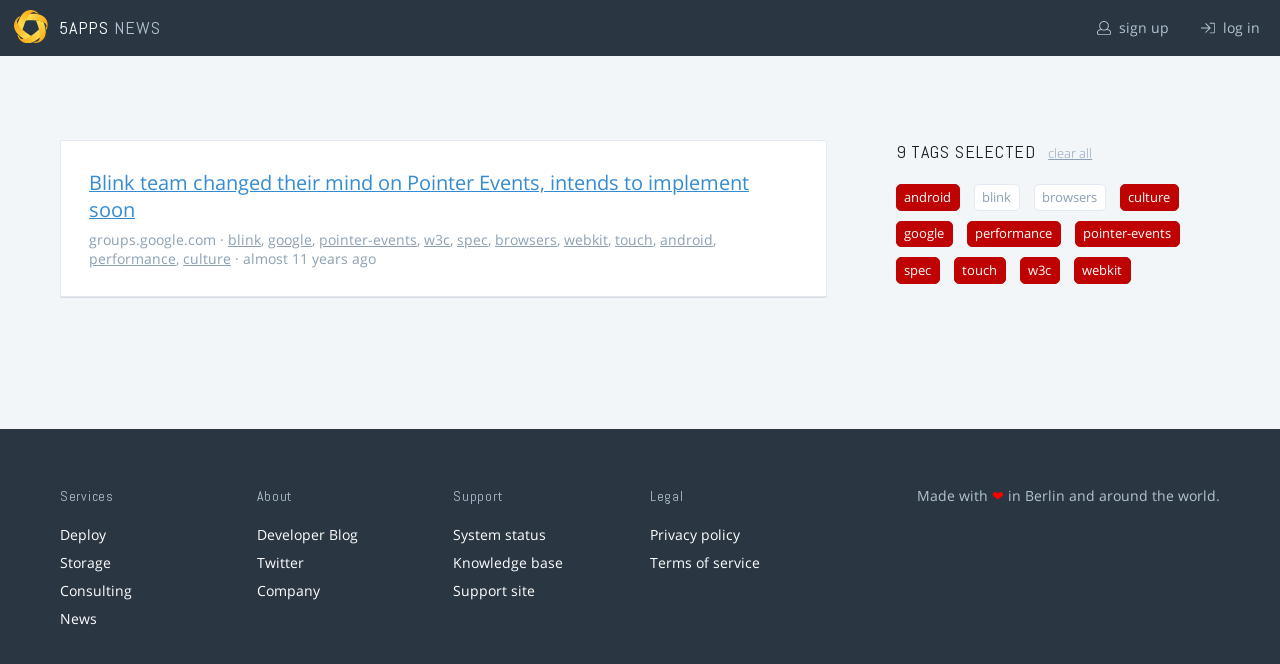

--- FILE ---
content_type: text/html; charset=utf-8
request_url: https://5apps.com/news/stories?tags=performance%2Cpointer-events%2Cw3c%2Cgoogle%2Cwebkit%2Candroid%2Ctouch%2Cspec%2Cculture
body_size: 2211
content:
<!DOCTYPE html>
<html class='no-js' lang='en'>
<head>
<meta charset='utf-8'>
<meta content='width=device-width, minimum-scale=1.0, maximum-scale=1.0' name='viewport'>
<title>5apps News | Tags: performance, pointer-events, w3c, google, webkit, android, touch, spec, culture</title>
<meta content='Link list for PWA developers and designers' name='description'>
<link href='https://static.5apps.com/assets/favicon/news-96cbac3682cc87074003dffcdff8dd8b46a406e8c320886e239ffe5da1a20b0b.png' rel='icon'>
<link href='https://5apps.com/news/stories/latest.rss' rel='alternate' title='Latest links' type='application/rss+xml'>

<meta name="csrf-param" content="authenticity_token" />
<meta name="csrf-token" content="vVlRJy8+a5HxeOj5DSr6RBmxDI9dFr7tnFtjAq5OmwQxSLDau7GGlaVyuKcanl20ou8DQEMMi/OxzpT+lC3cVQ==" />
<link rel="stylesheet" media="screen" href="https://static.5apps.com/assets/redesign-76c0d3aa745417cfcc3f2e4d9fe805d60721315ffa22689b71ab1528496b851d.css" />
</head>
<body class='stories index'>
<header class='topbar'>
<h1>
<img src="https://static.5apps.com/assets/icon/5apps-gradient-orange-cef6dd3027ee0df5fd63cc780a4b84d90f43dbc1f6c3d216f876e09f8b8768cb.svg" />
<span class='primary'><a href="https://5apps.com/">5apps</a></span>
<span class='secondary'>News</span>
</h1>
<nav>
<ul>
<li class='signup'>
<a href="/users/sign_up?site=news"><svg xmlns="http://www.w3.org/2000/svg" viewBox="0 0 512 512"><path d="M430.769 312.653l-48.658-13.902C427.833 251.806 432 197.605 432 176 432 78.845 353.262 0 256 0 158.859 0 80 78.724 80 176c0 21.609 4.167 75.806 49.889 122.751l-48.658 13.902C19.49 330.294 0 386.442 0 420.344V448c0 35.29 28.71 64 64 64h384c35.29 0 64-28.71 64-64v-27.656c0-33.198-18.981-89.905-81.231-107.691zM256 32c79.529 0 144 64.471 144 144s-64.471 144-144 144-144-64.471-144-144S176.471 32 256 32zm224 416c0 17.673-14.327 32-32 32H64c-17.673 0-32-14.327-32-32v-27.656c0-35.718 23.678-67.109 58.022-76.922l69.862-19.961C176.969 334.613 210.109 352 256 352c45.897 0 79.038-17.392 96.116-28.538l69.862 19.961C456.322 353.235 480 384.626 480 420.344V448z"/></svg>
sign up
</a></li>
<li class='login'>
<a href="/users/sign_in"><svg xmlns="http://www.w3.org/2000/svg" viewBox="0 0 512 512"><path d="M184 83.5l164.5 164c4.7 4.7 4.7 12.3 0 17L184 428.5c-4.7 4.7-12.3 4.7-17 0l-7.1-7.1c-4.7-4.7-4.7-12.3 0-17l132-131.4H12c-6.6 0-12-5.4-12-12v-10c0-6.6 5.4-12 12-12h279.9L160 107.6c-4.7-4.7-4.7-12.3 0-17l7.1-7.1c4.6-4.7 12.2-4.7 16.9 0zM512 400V112c0-26.5-21.5-48-48-48H332c-6.6 0-12 5.4-12 12v8c0 6.6 5.4 12 12 12h132c8.8 0 16 7.2 16 16v288c0 8.8-7.2 16-16 16H332c-6.6 0-12 5.4-12 12v8c0 6.6 5.4 12 12 12h132c26.5 0 48-21.5 48-48z"/></svg>
log in
</a></li>
</ul>
</nav>
</header>

<main>
<div class='index'>
<div class='stories'>
<ul>
<li data-story-id='5513e3b1706c61692a270200'>
<div class='story'>
<h3>
<a class="title" href="https://groups.google.com/a/chromium.org/forum/#!topic/blink-dev/ODWmcKNQl0I">Blink team changed their mind on Pointer Events, intends to implement soon</a>
</h3>
<p class='meta'>
<span class='domain'>
groups.google.com
</span>
&middot;
<a href="https://5apps.com/news/stories?tags=blink">blink</a>, <a href="https://5apps.com/news/stories?tags=google">google</a>, <a href="https://5apps.com/news/stories?tags=pointer-events">pointer-events</a>, <a href="https://5apps.com/news/stories?tags=w3c">w3c</a>, <a href="https://5apps.com/news/stories?tags=spec">spec</a>, <a href="https://5apps.com/news/stories?tags=browsers">browsers</a>, <a href="https://5apps.com/news/stories?tags=webkit">webkit</a>, <a href="https://5apps.com/news/stories?tags=touch">touch</a>, <a href="https://5apps.com/news/stories?tags=android">android</a>, <a href="https://5apps.com/news/stories?tags=performance">performance</a>, <a href="https://5apps.com/news/stories?tags=culture">culture</a>
&middot;
almost 11 years ago
</p>
</div>
</li>
</ul>

</div>
<aside>
<section class='all-tags'>
<h2>
9 Tags
selected
<a class="clear-tags" href="/news">clear all</a>
</h2>
<ul class='tags'>
<li class=''>
<a class="active " href="/news/stories?tags=performance%2Cpointer-events%2Cw3c%2Cgoogle%2Cwebkit%2Ctouch%2Cspec%2Cculture">android</a>
</li>
<li class=''>
<a class="" href="/news/stories?tags=performance%2Cpointer-events%2Cw3c%2Cgoogle%2Cwebkit%2Candroid%2Ctouch%2Cspec%2Cculture%2Cblink">blink</a>
</li>
<li class=''>
<a class="" href="/news/stories?tags=performance%2Cpointer-events%2Cw3c%2Cgoogle%2Cwebkit%2Candroid%2Ctouch%2Cspec%2Cculture%2Cbrowsers">browsers</a>
</li>
<li class=''>
<a class="active " href="/news/stories?tags=performance%2Cpointer-events%2Cw3c%2Cgoogle%2Cwebkit%2Candroid%2Ctouch%2Cspec">culture</a>
</li>
<li class=''>
<a class="active " href="/news/stories?tags=performance%2Cpointer-events%2Cw3c%2Cwebkit%2Candroid%2Ctouch%2Cspec%2Cculture">google</a>
</li>
<li class=''>
<a class="active " href="/news/stories?tags=pointer-events%2Cw3c%2Cgoogle%2Cwebkit%2Candroid%2Ctouch%2Cspec%2Cculture">performance</a>
</li>
<li class=''>
<a class="active " href="/news/stories?tags=performance%2Cw3c%2Cgoogle%2Cwebkit%2Candroid%2Ctouch%2Cspec%2Cculture">pointer-events</a>
</li>
<li class=''>
<a class="active " href="/news/stories?tags=performance%2Cpointer-events%2Cw3c%2Cgoogle%2Cwebkit%2Candroid%2Ctouch%2Cculture">spec</a>
</li>
<li class=''>
<a class="active " href="/news/stories?tags=performance%2Cpointer-events%2Cw3c%2Cgoogle%2Cwebkit%2Candroid%2Cspec%2Cculture">touch</a>
</li>
<li class=''>
<a class="active " href="/news/stories?tags=performance%2Cpointer-events%2Cgoogle%2Cwebkit%2Candroid%2Ctouch%2Cspec%2Cculture">w3c</a>
</li>
<li class=''>
<a class="active " href="/news/stories?tags=performance%2Cpointer-events%2Cw3c%2Cgoogle%2Candroid%2Ctouch%2Cspec%2Cculture">webkit</a>
</li>
</ul>
</section>
<section class='tag-actions'>
<a class="hidden" id="show-all-tags" href="">show all tags</a>
</section>

</aside>
</div>

</main>
<footer>
<div class='grid-container'>
<section class='links'>
<h2>Services</h2>
<ul>
<li><a href="/deploy/home">Deploy</a></li>
<li><a href="/storage">Storage</a></li>
<li><a href="https://5apps.com/consulting">Consulting</a></li>
<li><a href="https://5apps.com/news">News</a></li>
</ul>
</section>
<section class='links'>
<h2>About</h2>
<ul>
<li><a href="https://blog.5apps.com">Developer Blog</a></li>
<li><a href="https://twitter.com/5apps">Twitter</a></li>
<li><a href="https://5apps.com/about">Company</a></li>
</ul>
</section>
<section class='links'>
<h2>Support</h2>
<ul>
<li><a href="https://status.5apps.com">System status</a></li>
<li><a href="https://5apps.tenderapp.com/kb">Knowledge base</a></li>
<li><a href="https://5apps.tenderapp.com/">Support site</a></li>
</ul>
</section>
<section class='links'>
<h2>Legal</h2>
<ul>
<li><a href="https://5apps.com/privacy">Privacy policy</a></li>
<li><a href="https://5apps.com/terms">Terms of service</a></li>
</ul>
</section>
<section class='imprint'>
<p>
Made with <span class="heart">❤</span> in Berlin and around the world.
</p>
</section>
</div>
</footer>
<script src="https://static.5apps.com/assets/redesign-726adf4b74a23c9f5b34ae9eea9aee0ff8477a6155d7a0b62114fc14cac86d01.js" debug="false"></script>
<script>
  const hiddenTags = document.querySelectorAll('.all-tags ul li.hidden');
  if (hiddenTags.length > 0) {
    const showAllTagsLink = document.getElementById('show-all-tags');
    showAllTagsLink.classList.remove('hidden');
    showAllTagsLink.addEventListener('click', function(evt) {
      evt.preventDefault();
      showAllTagsLink.classList.add('hidden');
      for (const tag of hiddenTags) {
        tag.classList.remove('hidden')
      }
      return false;
    });
  }
</script>

</body>
</html>
